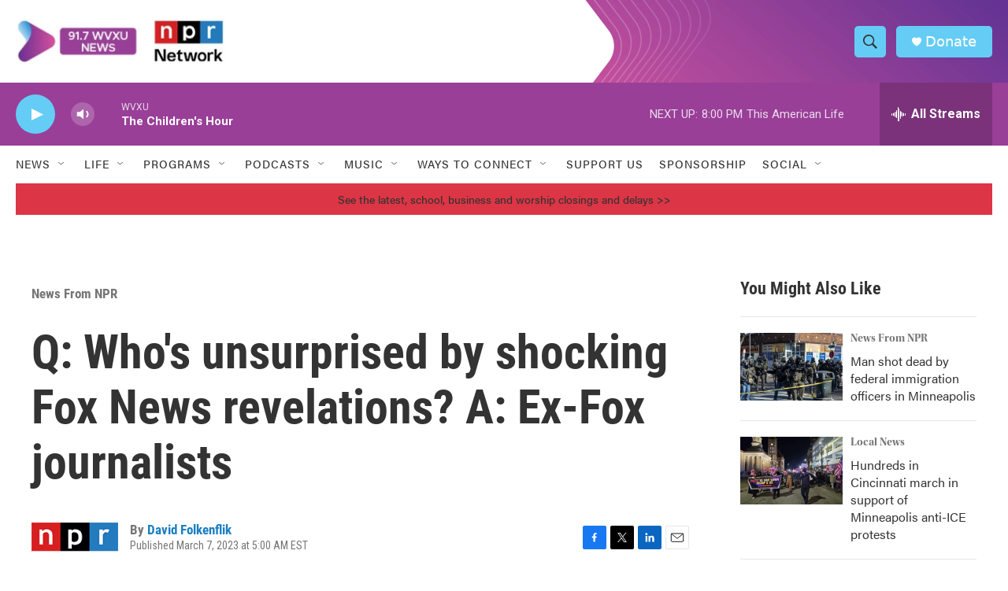

--- FILE ---
content_type: text/html; charset=utf-8
request_url: https://www.google.com/recaptcha/api2/aframe
body_size: 137
content:
<!DOCTYPE HTML><html><head><meta http-equiv="content-type" content="text/html; charset=UTF-8"></head><body><script nonce="wcKqz-jlOkT3YazJ6NYvUg">/** Anti-fraud and anti-abuse applications only. See google.com/recaptcha */ try{var clients={'sodar':'https://pagead2.googlesyndication.com/pagead/sodar?'};window.addEventListener("message",function(a){try{if(a.source===window.parent){var b=JSON.parse(a.data);var c=clients[b['id']];if(c){var d=document.createElement('img');d.src=c+b['params']+'&rc='+(localStorage.getItem("rc::a")?sessionStorage.getItem("rc::b"):"");window.document.body.appendChild(d);sessionStorage.setItem("rc::e",parseInt(sessionStorage.getItem("rc::e")||0)+1);localStorage.setItem("rc::h",'1769385663718');}}}catch(b){}});window.parent.postMessage("_grecaptcha_ready", "*");}catch(b){}</script></body></html>